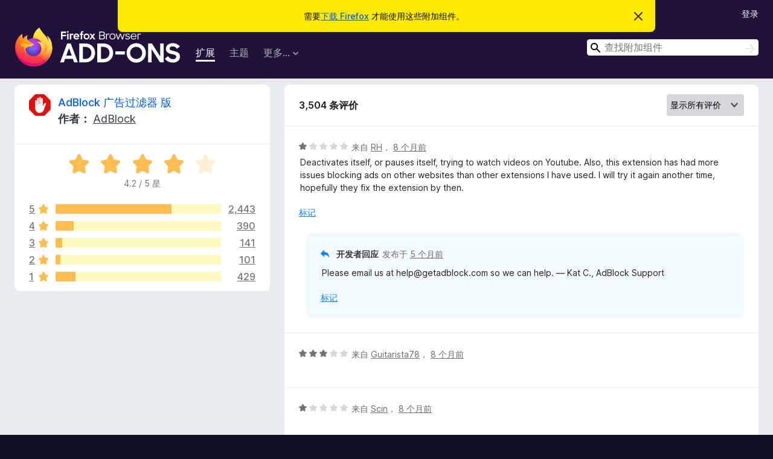

--- FILE ---
content_type: text/html; charset=utf-8
request_url: https://addons.mozilla.org/zh-CN/firefox/addon/adblock-for-firefox/reviews/?utm_content=search&utm_medium=referral&utm_source=addons.mozilla.org&page=3
body_size: 10760
content:
<!DOCTYPE html>
<html lang="zh-CN" dir="ltr"><head><title data-react-helmet="true">AdBlock 广告过滤器 版 的评价 – Firefox 附加组件（zh-CN）</title><meta charSet="utf-8"/><meta name="viewport" content="width=device-width, initial-scale=1"/><link href="/static-frontend/Inter-roman-subset-en_de_fr_ru_es_pt_pl_it.var.2ce5ad921c3602b1e5370b3c86033681.woff2" crossorigin="anonymous" rel="preload" as="font" type="font/woff2"/><link href="/static-frontend/amo-2c9b371cc4de1aad916e.css" integrity="sha512-xpIl0TE0BdHR7KIMx6yfLd2kiIdWqrmXT81oEQ2j3ierwSeZB5WzmlhM7zJEHvI5XqPZYwMlGu/Pk0f13trpzQ==" crossorigin="anonymous" rel="stylesheet" type="text/css"/><meta data-react-helmet="true" name="description" content="AdBlock 广告过滤器 版 的评价与评分。看看其他的用户觉得 AdBlock 广告过滤器 版 如何，再安装进您的 Firefox 浏览器。"/><link rel="shortcut icon" href="/favicon.ico?v=3"/><link data-react-helmet="true" title="Firefox 附加组件" rel="search" type="application/opensearchdescription+xml" href="/zh-CN/firefox/opensearch.xml"/><link data-react-helmet="true" rel="canonical" href="https://addons.mozilla.org/zh-CN/firefox/addon/adblock-for-firefox/reviews/"/></head><body><div id="react-view"><div class="Page-amo"><header class="Header"><div class="Notice Notice-warning GetFirefoxBanner Notice-dismissible"><div class="Notice-icon"></div><div class="Notice-column"><div class="Notice-content"><p class="Notice-text"><span class="GetFirefoxBanner-content">需要<a class="Button Button--none GetFirefoxBanner-button" href="https://www.mozilla.org/firefox/download/thanks/?s=direct&amp;utm_campaign=amo-fx-cta&amp;utm_content=banner-download-button&amp;utm_medium=referral&amp;utm_source=addons.mozilla.org">下载 Firefox</a> 才能使用这些附加组件。</span></p></div></div><div class="Notice-dismisser"><button class="Button Button--none Notice-dismisser-button" type="submit"><span class="Icon Icon-inline-content IconXMark Notice-dismisser-icon"><span class="visually-hidden">忽略此通知</span><svg class="IconXMark-svg" version="1.1" xmlns="http://www.w3.org/2000/svg" xmlns:xlink="http://www.w3.org/1999/xlink"><g class="IconXMark-path" transform="translate(-1.000000, -1.000000)" fill="#0C0C0D"><path d="M1.293,2.707 C1.03304342,2.45592553 0.928787403,2.08412211 1.02030284,1.73449268 C1.11181828,1.38486324 1.38486324,1.11181828 1.73449268,1.02030284 C2.08412211,0.928787403 2.45592553,1.03304342 2.707,1.293 L8,6.586 L13.293,1.293 C13.5440745,1.03304342 13.9158779,0.928787403 14.2655073,1.02030284 C14.6151368,1.11181828 14.8881817,1.38486324 14.9796972,1.73449268 C15.0712126,2.08412211 14.9669566,2.45592553 14.707,2.707 L9.414,8 L14.707,13.293 C15.0859722,13.6853789 15.0805524,14.3090848 14.6948186,14.6948186 C14.3090848,15.0805524 13.6853789,15.0859722 13.293,14.707 L8,9.414 L2.707,14.707 C2.31462111,15.0859722 1.69091522,15.0805524 1.30518142,14.6948186 C0.919447626,14.3090848 0.91402779,13.6853789 1.293,13.293 L6.586,8 L1.293,2.707 Z"></path></g></svg></span></button></div></div><div class="Header-wrapper"><div class="Header-content"><a class="Header-title" href="/zh-CN/firefox/"><span class="visually-hidden">Firefox 浏览器附加组件</span></a></div><ul class="SectionLinks Header-SectionLinks"><li><a class="SectionLinks-link SectionLinks-link-extension SectionLinks-link--active" href="/zh-CN/firefox/extensions/">扩展</a></li><li><a class="SectionLinks-link SectionLinks-link-theme" href="/zh-CN/firefox/themes/">主题</a></li><li><div class="DropdownMenu SectionLinks-link SectionLinks-dropdown"><button class="DropdownMenu-button" title="更多…" type="button" aria-haspopup="true"><span class="DropdownMenu-button-text">更多…</span><span class="Icon Icon-inverted-caret"></span></button><ul class="DropdownMenu-items" aria-hidden="true" aria-label="submenu"><li class="DropdownMenuItem DropdownMenuItem-section SectionLinks-subheader">适用于 Firefox</li><li class="DropdownMenuItem DropdownMenuItem-link"><a class="SectionLinks-dropdownlink" href="/zh-CN/firefox/language-tools/">字典和语言包</a></li><li class="DropdownMenuItem DropdownMenuItem-section SectionLinks-subheader">其他浏览器网站</li><li class="DropdownMenuItem DropdownMenuItem-link"><a class="SectionLinks-clientApp-android" data-clientapp="android" href="/zh-CN/android/">适用于 Android 的附加组件</a></li></ul></div></li></ul><div class="Header-user-and-external-links"><a class="Button Button--none Header-authenticate-button Header-button Button--micro" href="#login">登录</a></div><form action="/zh-CN/firefox/search/" class="SearchForm Header-search-form Header-search-form--desktop" method="GET" data-no-csrf="true" role="search"><div class="AutoSearchInput"><label class="AutoSearchInput-label visually-hidden" for="AutoSearchInput-q">搜索</label><div class="AutoSearchInput-search-box"><span class="Icon Icon-magnifying-glass AutoSearchInput-icon-magnifying-glass"></span><div role="combobox" aria-haspopup="listbox" aria-owns="react-autowhatever-1" aria-expanded="false"><input type="search" autoComplete="off" aria-autocomplete="list" aria-controls="react-autowhatever-1" class="AutoSearchInput-query" id="AutoSearchInput-q" maxLength="100" minLength="2" name="q" placeholder="查找附加组件" value=""/><div id="react-autowhatever-1" role="listbox"></div></div><button class="AutoSearchInput-submit-button" type="submit"><span class="visually-hidden">搜索</span><span class="Icon Icon-arrow"></span></button></div></div></form></div></header><div class="Page-content"><div class="Page Page-not-homepage"><div class="AppBanner"></div><div class="AddonReviewList AddonReviewList--extension"><section class="Card AddonSummaryCard Card--no-footer"><header class="Card-header"><div class="Card-header-text"><div class="AddonSummaryCard-header"><div class="AddonSummaryCard-header-icon"><a href="/zh-CN/firefox/addon/adblock-for-firefox/?utm_content=search&amp;utm_medium=referral&amp;utm_source=addons.mozilla.org"><img class="AddonSummaryCard-header-icon-image" src="https://addons.mozilla.org/user-media/addon_icons/532/532754-64.png?modified=d96e390b" alt="附加组件图标"/></a></div><div class="AddonSummaryCard-header-text"><h1 class="visually-hidden">AdBlock 广告过滤器 版 的评价</h1><h1 class="AddonTitle"><a href="/zh-CN/firefox/addon/adblock-for-firefox/?utm_content=search&amp;utm_medium=referral&amp;utm_source=addons.mozilla.org">AdBlock 广告过滤器 版</a><span class="AddonTitle-author"> <!-- -->作者：<!-- --> <a href="/zh-CN/firefox/user/10996236/">AdBlock</a></span></h1></div></div></div></header><div class="Card-contents"><div class="AddonSummaryCard-overallRatingStars"><div class="Rating Rating--large Rating--yellowStars" title="评分 4.2 / 5"><div class="Rating-star Rating-rating-1 Rating-selected-star" title="评分 4.2 / 5"></div><div class="Rating-star Rating-rating-2 Rating-selected-star" title="评分 4.2 / 5"></div><div class="Rating-star Rating-rating-3 Rating-selected-star" title="评分 4.2 / 5"></div><div class="Rating-star Rating-rating-4 Rating-selected-star" title="评分 4.2 / 5"></div><div class="Rating-star Rating-rating-5" title="评分 4.2 / 5"></div><span class="visually-hidden">评分 4.2 / 5</span></div><div class="AddonSummaryCard-addonAverage">4.2 / 5 星</div></div><div class="RatingsByStar"><div class="RatingsByStar-graph"><a class="RatingsByStar-row" rel="nofollow" title="阅读所有五星评价（2,443 条）" href="/zh-CN/firefox/addon/adblock-for-firefox/reviews/?score=5&amp;utm_content=search&amp;utm_medium=referral&amp;utm_source=addons.mozilla.org"><div class="RatingsByStar-star">5<span class="Icon Icon-star-yellow"></span></div></a><a class="RatingsByStar-row" rel="nofollow" title="阅读所有五星评价（2,443 条）" href="/zh-CN/firefox/addon/adblock-for-firefox/reviews/?score=5&amp;utm_content=search&amp;utm_medium=referral&amp;utm_source=addons.mozilla.org"><div class="RatingsByStar-barContainer"><div class="RatingsByStar-bar RatingsByStar-barFrame"><div class="RatingsByStar-bar RatingsByStar-barValue RatingsByStar-barValue--70pct RatingsByStar-partialBar"></div></div></div></a><a class="RatingsByStar-row" rel="nofollow" title="阅读所有五星评价（2,443 条）" href="/zh-CN/firefox/addon/adblock-for-firefox/reviews/?score=5&amp;utm_content=search&amp;utm_medium=referral&amp;utm_source=addons.mozilla.org"><div class="RatingsByStar-count">2,443</div></a><a class="RatingsByStar-row" rel="nofollow" title="阅读所有四星评价（390 条）" href="/zh-CN/firefox/addon/adblock-for-firefox/reviews/?score=4&amp;utm_content=search&amp;utm_medium=referral&amp;utm_source=addons.mozilla.org"><div class="RatingsByStar-star">4<span class="Icon Icon-star-yellow"></span></div></a><a class="RatingsByStar-row" rel="nofollow" title="阅读所有四星评价（390 条）" href="/zh-CN/firefox/addon/adblock-for-firefox/reviews/?score=4&amp;utm_content=search&amp;utm_medium=referral&amp;utm_source=addons.mozilla.org"><div class="RatingsByStar-barContainer"><div class="RatingsByStar-bar RatingsByStar-barFrame"><div class="RatingsByStar-bar RatingsByStar-barValue RatingsByStar-barValue--11pct RatingsByStar-partialBar"></div></div></div></a><a class="RatingsByStar-row" rel="nofollow" title="阅读所有四星评价（390 条）" href="/zh-CN/firefox/addon/adblock-for-firefox/reviews/?score=4&amp;utm_content=search&amp;utm_medium=referral&amp;utm_source=addons.mozilla.org"><div class="RatingsByStar-count">390</div></a><a class="RatingsByStar-row" rel="nofollow" title="阅读所有三星评价（141 条）" href="/zh-CN/firefox/addon/adblock-for-firefox/reviews/?score=3&amp;utm_content=search&amp;utm_medium=referral&amp;utm_source=addons.mozilla.org"><div class="RatingsByStar-star">3<span class="Icon Icon-star-yellow"></span></div></a><a class="RatingsByStar-row" rel="nofollow" title="阅读所有三星评价（141 条）" href="/zh-CN/firefox/addon/adblock-for-firefox/reviews/?score=3&amp;utm_content=search&amp;utm_medium=referral&amp;utm_source=addons.mozilla.org"><div class="RatingsByStar-barContainer"><div class="RatingsByStar-bar RatingsByStar-barFrame"><div class="RatingsByStar-bar RatingsByStar-barValue RatingsByStar-barValue--4pct RatingsByStar-partialBar"></div></div></div></a><a class="RatingsByStar-row" rel="nofollow" title="阅读所有三星评价（141 条）" href="/zh-CN/firefox/addon/adblock-for-firefox/reviews/?score=3&amp;utm_content=search&amp;utm_medium=referral&amp;utm_source=addons.mozilla.org"><div class="RatingsByStar-count">141</div></a><a class="RatingsByStar-row" rel="nofollow" title="阅读所有二星评价（101 条）" href="/zh-CN/firefox/addon/adblock-for-firefox/reviews/?score=2&amp;utm_content=search&amp;utm_medium=referral&amp;utm_source=addons.mozilla.org"><div class="RatingsByStar-star">2<span class="Icon Icon-star-yellow"></span></div></a><a class="RatingsByStar-row" rel="nofollow" title="阅读所有二星评价（101 条）" href="/zh-CN/firefox/addon/adblock-for-firefox/reviews/?score=2&amp;utm_content=search&amp;utm_medium=referral&amp;utm_source=addons.mozilla.org"><div class="RatingsByStar-barContainer"><div class="RatingsByStar-bar RatingsByStar-barFrame"><div class="RatingsByStar-bar RatingsByStar-barValue RatingsByStar-barValue--3pct RatingsByStar-partialBar"></div></div></div></a><a class="RatingsByStar-row" rel="nofollow" title="阅读所有二星评价（101 条）" href="/zh-CN/firefox/addon/adblock-for-firefox/reviews/?score=2&amp;utm_content=search&amp;utm_medium=referral&amp;utm_source=addons.mozilla.org"><div class="RatingsByStar-count">101</div></a><a class="RatingsByStar-row" rel="nofollow" title="阅读所有一星评价（429 条）" href="/zh-CN/firefox/addon/adblock-for-firefox/reviews/?score=1&amp;utm_content=search&amp;utm_medium=referral&amp;utm_source=addons.mozilla.org"><div class="RatingsByStar-star">1<span class="Icon Icon-star-yellow"></span></div></a><a class="RatingsByStar-row" rel="nofollow" title="阅读所有一星评价（429 条）" href="/zh-CN/firefox/addon/adblock-for-firefox/reviews/?score=1&amp;utm_content=search&amp;utm_medium=referral&amp;utm_source=addons.mozilla.org"><div class="RatingsByStar-barContainer"><div class="RatingsByStar-bar RatingsByStar-barFrame"><div class="RatingsByStar-bar RatingsByStar-barValue RatingsByStar-barValue--12pct RatingsByStar-partialBar"></div></div></div></a><a class="RatingsByStar-row" rel="nofollow" title="阅读所有一星评价（429 条）" href="/zh-CN/firefox/addon/adblock-for-firefox/reviews/?score=1&amp;utm_content=search&amp;utm_medium=referral&amp;utm_source=addons.mozilla.org"><div class="RatingsByStar-count">429</div></a></div></div></div></section><div class="AddonReviewList-reviews"><section class="Card CardList AddonReviewList-reviews-listing"><header class="Card-header"><div class="Card-header-text"><div class="AddonReviewList-cardListHeader"><div class="AddonReviewList-reviewCount">3,504 条评价</div><div class="AddonReviewList-filterByScore"><select class="Select AddonReviewList-filterByScoreSelector"><option value="SHOW_ALL_REVIEWS" selected="">显示所有评价</option><option value="5">仅显示五星评价</option><option value="4">仅显示四星评价</option><option value="3">仅显示三星评价</option><option value="2">仅显示二星评价</option><option value="1">仅显示一星评价</option></select></div></div></div></header><div class="Card-contents"><ul><li><div class="AddonReviewCard AddonReviewCard-viewOnly"><div class="AddonReviewCard-container"><div class="UserReview"><div class="UserReview-byLine"><div class="Rating Rating--small" title="评分 1 / 5"><div class="Rating-star Rating-rating-1 Rating-selected-star" title="评分 1 / 5"></div><div class="Rating-star Rating-rating-2" title="评分 1 / 5"></div><div class="Rating-star Rating-rating-3" title="评分 1 / 5"></div><div class="Rating-star Rating-rating-4" title="评分 1 / 5"></div><div class="Rating-star Rating-rating-5" title="评分 1 / 5"></div><span class="visually-hidden">评分 1 / 5</span></div><span class="AddonReviewCard-authorByLine">来自 <a href="/zh-CN/firefox/user/19004104/">RH</a>， <a title="2025年5月21日 07:50" href="/zh-CN/firefox/addon/adblock-for-firefox/reviews/2231735/?utm_content=search&amp;utm_medium=referral&amp;utm_source=addons.mozilla.org">8 个月前</a></span></div><section class="Card ShowMoreCard UserReview-body ShowMoreCard--expanded Card--no-style Card--no-header Card--no-footer"><div class="Card-contents"><div class="ShowMoreCard-contents"><div>Deactivates itself, or pauses itself, trying to watch videos on Youtube. Also, this extension has had more issues blocking ads on other websites than other extensions I have used. I will try it again another time, hopefully they fix the extension by then.</div></div></div></section><div class="AddonReviewCard-allControls"><div><button aria-describedby="flag-review-TooltipMenu" class="TooltipMenu-opener AddonReviewCard-control FlagReviewMenu-menu" title="报告此评价需被处理" type="button">标记</button></div></div></div></div><div class="AddonReviewCard-reply"><div class="AddonReviewCard AddonReviewCard-isReply AddonReviewCard-viewOnly"><div class="AddonReviewCard-container"><div class="UserReview"><div class="UserReview-byLine"><h4 class="UserReview-reply-header"><span class="Icon Icon-reply-arrow"></span>开发者回应</h4><span class="">发布于 <a title="2025年8月29日 17:56" href="/zh-CN/firefox/addon/adblock-for-firefox/reviews/2488187/?utm_content=search&amp;utm_medium=referral&amp;utm_source=addons.mozilla.org">5 个月前</a></span></div><section class="Card ShowMoreCard UserReview-body ShowMoreCard--expanded Card--no-style Card--no-header Card--no-footer"><div class="Card-contents"><div class="ShowMoreCard-contents"><div>Please email us at help@getadblock.com so we can help. — Kat C., AdBlock Support</div></div></div></section><div class="AddonReviewCard-allControls"><div><button aria-describedby="flag-review-TooltipMenu" class="TooltipMenu-opener AddonReviewCard-control FlagReviewMenu-menu" title="报告此开发者回应需被处理" type="button">标记</button></div></div></div></div></div></div></div></li><li><div class="AddonReviewCard AddonReviewCard-ratingOnly AddonReviewCard-viewOnly"><div class="AddonReviewCard-container"><div class="UserReview"><div class="UserReview-byLine"><div class="Rating Rating--small" title="评分 3 / 5"><div class="Rating-star Rating-rating-1 Rating-selected-star" title="评分 3 / 5"></div><div class="Rating-star Rating-rating-2 Rating-selected-star" title="评分 3 / 5"></div><div class="Rating-star Rating-rating-3 Rating-selected-star" title="评分 3 / 5"></div><div class="Rating-star Rating-rating-4" title="评分 3 / 5"></div><div class="Rating-star Rating-rating-5" title="评分 3 / 5"></div><span class="visually-hidden">评分 3 / 5</span></div><span class="AddonReviewCard-authorByLine">来自 <a href="/zh-CN/firefox/user/19003876/">Guitarista78</a>， <a title="2025年5月21日 04:19" href="/zh-CN/firefox/addon/adblock-for-firefox/reviews/2231685/?utm_content=search&amp;utm_medium=referral&amp;utm_source=addons.mozilla.org">8 个月前</a></span></div><section class="Card ShowMoreCard UserReview-body UserReview-emptyBody ShowMoreCard--expanded Card--no-style Card--no-header Card--no-footer"><div class="Card-contents"><div class="ShowMoreCard-contents"><div></div></div></div></section><div class="AddonReviewCard-allControls"></div></div></div></div></li><li><div class="AddonReviewCard AddonReviewCard-ratingOnly AddonReviewCard-viewOnly"><div class="AddonReviewCard-container"><div class="UserReview"><div class="UserReview-byLine"><div class="Rating Rating--small" title="评分 1 / 5"><div class="Rating-star Rating-rating-1 Rating-selected-star" title="评分 1 / 5"></div><div class="Rating-star Rating-rating-2" title="评分 1 / 5"></div><div class="Rating-star Rating-rating-3" title="评分 1 / 5"></div><div class="Rating-star Rating-rating-4" title="评分 1 / 5"></div><div class="Rating-star Rating-rating-5" title="评分 1 / 5"></div><span class="visually-hidden">评分 1 / 5</span></div><span class="AddonReviewCard-authorByLine">来自 <a href="/zh-CN/firefox/user/19001888/">Scin</a>， <a title="2025年5月20日 03:08" href="/zh-CN/firefox/addon/adblock-for-firefox/reviews/2231325/?utm_content=search&amp;utm_medium=referral&amp;utm_source=addons.mozilla.org">8 个月前</a></span></div><section class="Card ShowMoreCard UserReview-body UserReview-emptyBody ShowMoreCard--expanded Card--no-style Card--no-header Card--no-footer"><div class="Card-contents"><div class="ShowMoreCard-contents"><div></div></div></div></section><div class="AddonReviewCard-allControls"></div></div></div></div></li><li><div class="AddonReviewCard AddonReviewCard-ratingOnly AddonReviewCard-viewOnly"><div class="AddonReviewCard-container"><div class="UserReview"><div class="UserReview-byLine"><div class="Rating Rating--small" title="评分 5 / 5"><div class="Rating-star Rating-rating-1 Rating-selected-star" title="评分 5 / 5"></div><div class="Rating-star Rating-rating-2 Rating-selected-star" title="评分 5 / 5"></div><div class="Rating-star Rating-rating-3 Rating-selected-star" title="评分 5 / 5"></div><div class="Rating-star Rating-rating-4 Rating-selected-star" title="评分 5 / 5"></div><div class="Rating-star Rating-rating-5 Rating-selected-star" title="评分 5 / 5"></div><span class="visually-hidden">评分 5 / 5</span></div><span class="AddonReviewCard-authorByLine">来自 <a href="/zh-CN/firefox/user/19000425/">sypolarr</a>， <a title="2025年5月19日 09:19" href="/zh-CN/firefox/addon/adblock-for-firefox/reviews/2231057/?utm_content=search&amp;utm_medium=referral&amp;utm_source=addons.mozilla.org">8 个月前</a></span></div><section class="Card ShowMoreCard UserReview-body UserReview-emptyBody ShowMoreCard--expanded Card--no-style Card--no-header Card--no-footer"><div class="Card-contents"><div class="ShowMoreCard-contents"><div></div></div></div></section><div class="AddonReviewCard-allControls"></div></div></div></div></li><li><div class="AddonReviewCard AddonReviewCard-viewOnly"><div class="AddonReviewCard-container"><div class="UserReview"><div class="UserReview-byLine"><div class="Rating Rating--small" title="评分 5 / 5"><div class="Rating-star Rating-rating-1 Rating-selected-star" title="评分 5 / 5"></div><div class="Rating-star Rating-rating-2 Rating-selected-star" title="评分 5 / 5"></div><div class="Rating-star Rating-rating-3 Rating-selected-star" title="评分 5 / 5"></div><div class="Rating-star Rating-rating-4 Rating-selected-star" title="评分 5 / 5"></div><div class="Rating-star Rating-rating-5 Rating-selected-star" title="评分 5 / 5"></div><span class="visually-hidden">评分 5 / 5</span></div><span class="AddonReviewCard-authorByLine">来自 <a href="/zh-CN/firefox/user/18996171/">Oleksandr</a>， <a title="2025年5月16日 19:38" href="/zh-CN/firefox/addon/adblock-for-firefox/reviews/2230253/?utm_content=search&amp;utm_medium=referral&amp;utm_source=addons.mozilla.org">8 个月前</a></span></div><section class="Card ShowMoreCard UserReview-body ShowMoreCard--expanded Card--no-style Card--no-header Card--no-footer"><div class="Card-contents"><div class="ShowMoreCard-contents"><div>The great extension that helps to avoid informational violence!</div></div></div></section><div class="AddonReviewCard-allControls"><div><button aria-describedby="flag-review-TooltipMenu" class="TooltipMenu-opener AddonReviewCard-control FlagReviewMenu-menu" title="报告此评价需被处理" type="button">标记</button></div></div></div></div><div class="AddonReviewCard-reply"><div class="AddonReviewCard AddonReviewCard-isReply AddonReviewCard-viewOnly"><div class="AddonReviewCard-container"><div class="UserReview"><div class="UserReview-byLine"><h4 class="UserReview-reply-header"><span class="Icon Icon-reply-arrow"></span>开发者回应</h4><span class="">发布于 <a title="2025年8月29日 17:53" href="/zh-CN/firefox/addon/adblock-for-firefox/reviews/2488185/?utm_content=search&amp;utm_medium=referral&amp;utm_source=addons.mozilla.org">5 个月前</a></span></div><section class="Card ShowMoreCard UserReview-body ShowMoreCard--expanded Card--no-style Card--no-header Card--no-footer"><div class="Card-contents"><div class="ShowMoreCard-contents"><div>Thanks for your support. Feel free to email us at help@getadblock.com with any questions — Kat C., AdBlock Support</div></div></div></section><div class="AddonReviewCard-allControls"><div><button aria-describedby="flag-review-TooltipMenu" class="TooltipMenu-opener AddonReviewCard-control FlagReviewMenu-menu" title="报告此开发者回应需被处理" type="button">标记</button></div></div></div></div></div></div></div></li><li><div class="AddonReviewCard AddonReviewCard-ratingOnly AddonReviewCard-viewOnly"><div class="AddonReviewCard-container"><div class="UserReview"><div class="UserReview-byLine"><div class="Rating Rating--small" title="评分 1 / 5"><div class="Rating-star Rating-rating-1 Rating-selected-star" title="评分 1 / 5"></div><div class="Rating-star Rating-rating-2" title="评分 1 / 5"></div><div class="Rating-star Rating-rating-3" title="评分 1 / 5"></div><div class="Rating-star Rating-rating-4" title="评分 1 / 5"></div><div class="Rating-star Rating-rating-5" title="评分 1 / 5"></div><span class="visually-hidden">评分 1 / 5</span></div><span class="AddonReviewCard-authorByLine">来自 <a href="/zh-CN/firefox/user/16770077/">Patty</a>， <a title="2025年5月14日 16:54" href="/zh-CN/firefox/addon/adblock-for-firefox/reviews/2229532/?utm_content=search&amp;utm_medium=referral&amp;utm_source=addons.mozilla.org">8 个月前</a></span></div><section class="Card ShowMoreCard UserReview-body UserReview-emptyBody ShowMoreCard--expanded Card--no-style Card--no-header Card--no-footer"><div class="Card-contents"><div class="ShowMoreCard-contents"><div></div></div></div></section><div class="AddonReviewCard-allControls"></div></div></div></div></li><li><div class="AddonReviewCard AddonReviewCard-ratingOnly AddonReviewCard-viewOnly"><div class="AddonReviewCard-container"><div class="UserReview"><div class="UserReview-byLine"><div class="Rating Rating--small" title="评分 5 / 5"><div class="Rating-star Rating-rating-1 Rating-selected-star" title="评分 5 / 5"></div><div class="Rating-star Rating-rating-2 Rating-selected-star" title="评分 5 / 5"></div><div class="Rating-star Rating-rating-3 Rating-selected-star" title="评分 5 / 5"></div><div class="Rating-star Rating-rating-4 Rating-selected-star" title="评分 5 / 5"></div><div class="Rating-star Rating-rating-5 Rating-selected-star" title="评分 5 / 5"></div><span class="visually-hidden">评分 5 / 5</span></div><span class="AddonReviewCard-authorByLine">来自 <a href="/zh-CN/firefox/user/12179061/">Firefox 用户 12179061</a>， <a title="2025年5月10日 09:01" href="/zh-CN/firefox/addon/adblock-for-firefox/reviews/2227934/?utm_content=search&amp;utm_medium=referral&amp;utm_source=addons.mozilla.org">8 个月前</a></span></div><section class="Card ShowMoreCard UserReview-body UserReview-emptyBody ShowMoreCard--expanded Card--no-style Card--no-header Card--no-footer"><div class="Card-contents"><div class="ShowMoreCard-contents"><div></div></div></div></section><div class="AddonReviewCard-allControls"></div></div></div></div></li><li><div class="AddonReviewCard AddonReviewCard-ratingOnly AddonReviewCard-viewOnly"><div class="AddonReviewCard-container"><div class="UserReview"><div class="UserReview-byLine"><div class="Rating Rating--small" title="评分 4 / 5"><div class="Rating-star Rating-rating-1 Rating-selected-star" title="评分 4 / 5"></div><div class="Rating-star Rating-rating-2 Rating-selected-star" title="评分 4 / 5"></div><div class="Rating-star Rating-rating-3 Rating-selected-star" title="评分 4 / 5"></div><div class="Rating-star Rating-rating-4 Rating-selected-star" title="评分 4 / 5"></div><div class="Rating-star Rating-rating-5" title="评分 4 / 5"></div><span class="visually-hidden">评分 4 / 5</span></div><span class="AddonReviewCard-authorByLine">来自 <a href="/zh-CN/firefox/user/18977426/">Bob</a>， <a title="2025年5月6日 03:05" href="/zh-CN/firefox/addon/adblock-for-firefox/reviews/2226504/?utm_content=search&amp;utm_medium=referral&amp;utm_source=addons.mozilla.org">9 个月前</a></span></div><section class="Card ShowMoreCard UserReview-body UserReview-emptyBody ShowMoreCard--expanded Card--no-style Card--no-header Card--no-footer"><div class="Card-contents"><div class="ShowMoreCard-contents"><div></div></div></div></section><div class="AddonReviewCard-allControls"></div></div></div></div></li><li><div class="AddonReviewCard AddonReviewCard-viewOnly"><div class="AddonReviewCard-container"><div class="UserReview"><div class="UserReview-byLine"><div class="Rating Rating--small" title="评分 3 / 5"><div class="Rating-star Rating-rating-1 Rating-selected-star" title="评分 3 / 5"></div><div class="Rating-star Rating-rating-2 Rating-selected-star" title="评分 3 / 5"></div><div class="Rating-star Rating-rating-3 Rating-selected-star" title="评分 3 / 5"></div><div class="Rating-star Rating-rating-4" title="评分 3 / 5"></div><div class="Rating-star Rating-rating-5" title="评分 3 / 5"></div><span class="visually-hidden">评分 3 / 5</span></div><span class="AddonReviewCard-authorByLine">来自 <a href="/zh-CN/firefox/user/18977224/">Firefox 用户 18977224</a>， <a title="2025年5月5日 22:59" href="/zh-CN/firefox/addon/adblock-for-firefox/reviews/2226455/?utm_content=search&amp;utm_medium=referral&amp;utm_source=addons.mozilla.org">9 个月前</a></span></div><section class="Card ShowMoreCard UserReview-body ShowMoreCard--expanded Card--no-style Card--no-header Card--no-footer"><div class="Card-contents"><div class="ShowMoreCard-contents"><div>It worked fine until very recently; but suddenly, YouTube started detecting it and deactivating it.</div></div></div></section><div class="AddonReviewCard-allControls"><div><button aria-describedby="flag-review-TooltipMenu" class="TooltipMenu-opener AddonReviewCard-control FlagReviewMenu-menu" title="报告此评价需被处理" type="button">标记</button></div></div></div></div></div></li><li><div class="AddonReviewCard AddonReviewCard-ratingOnly AddonReviewCard-viewOnly"><div class="AddonReviewCard-container"><div class="UserReview"><div class="UserReview-byLine"><div class="Rating Rating--small" title="评分 5 / 5"><div class="Rating-star Rating-rating-1 Rating-selected-star" title="评分 5 / 5"></div><div class="Rating-star Rating-rating-2 Rating-selected-star" title="评分 5 / 5"></div><div class="Rating-star Rating-rating-3 Rating-selected-star" title="评分 5 / 5"></div><div class="Rating-star Rating-rating-4 Rating-selected-star" title="评分 5 / 5"></div><div class="Rating-star Rating-rating-5 Rating-selected-star" title="评分 5 / 5"></div><span class="visually-hidden">评分 5 / 5</span></div><span class="AddonReviewCard-authorByLine">来自 <a href="/zh-CN/firefox/user/16440553/">Firefox 用户 16440553</a>， <a title="2025年5月5日 21:34" href="/zh-CN/firefox/addon/adblock-for-firefox/reviews/2226434/?utm_content=search&amp;utm_medium=referral&amp;utm_source=addons.mozilla.org">9 个月前</a></span></div><section class="Card ShowMoreCard UserReview-body UserReview-emptyBody ShowMoreCard--expanded Card--no-style Card--no-header Card--no-footer"><div class="Card-contents"><div class="ShowMoreCard-contents"><div></div></div></div></section><div class="AddonReviewCard-allControls"></div></div></div></div></li><li><div class="AddonReviewCard AddonReviewCard-ratingOnly AddonReviewCard-viewOnly"><div class="AddonReviewCard-container"><div class="UserReview"><div class="UserReview-byLine"><div class="Rating Rating--small" title="评分 5 / 5"><div class="Rating-star Rating-rating-1 Rating-selected-star" title="评分 5 / 5"></div><div class="Rating-star Rating-rating-2 Rating-selected-star" title="评分 5 / 5"></div><div class="Rating-star Rating-rating-3 Rating-selected-star" title="评分 5 / 5"></div><div class="Rating-star Rating-rating-4 Rating-selected-star" title="评分 5 / 5"></div><div class="Rating-star Rating-rating-5 Rating-selected-star" title="评分 5 / 5"></div><span class="visually-hidden">评分 5 / 5</span></div><span class="AddonReviewCard-authorByLine">来自 <a href="/zh-CN/firefox/user/18895082/">Ashlyeroberts01</a>， <a title="2025年5月4日 23:54" href="/zh-CN/firefox/addon/adblock-for-firefox/reviews/2226036/?utm_content=search&amp;utm_medium=referral&amp;utm_source=addons.mozilla.org">9 个月前</a></span></div><section class="Card ShowMoreCard UserReview-body UserReview-emptyBody ShowMoreCard--expanded Card--no-style Card--no-header Card--no-footer"><div class="Card-contents"><div class="ShowMoreCard-contents"><div></div></div></div></section><div class="AddonReviewCard-allControls"></div></div></div></div></li><li><div class="AddonReviewCard AddonReviewCard-ratingOnly AddonReviewCard-viewOnly"><div class="AddonReviewCard-container"><div class="UserReview"><div class="UserReview-byLine"><div class="Rating Rating--small" title="评分 5 / 5"><div class="Rating-star Rating-rating-1 Rating-selected-star" title="评分 5 / 5"></div><div class="Rating-star Rating-rating-2 Rating-selected-star" title="评分 5 / 5"></div><div class="Rating-star Rating-rating-3 Rating-selected-star" title="评分 5 / 5"></div><div class="Rating-star Rating-rating-4 Rating-selected-star" title="评分 5 / 5"></div><div class="Rating-star Rating-rating-5 Rating-selected-star" title="评分 5 / 5"></div><span class="visually-hidden">评分 5 / 5</span></div><span class="AddonReviewCard-authorByLine">来自 <a href="/zh-CN/firefox/user/18968904/">Jaime de Queiroz</a>， <a title="2025年5月1日 08:27" href="/zh-CN/firefox/addon/adblock-for-firefox/reviews/2224810/?utm_content=search&amp;utm_medium=referral&amp;utm_source=addons.mozilla.org">9 个月前</a></span></div><section class="Card ShowMoreCard UserReview-body UserReview-emptyBody ShowMoreCard--expanded Card--no-style Card--no-header Card--no-footer"><div class="Card-contents"><div class="ShowMoreCard-contents"><div></div></div></div></section><div class="AddonReviewCard-allControls"></div></div></div></div></li><li><div class="AddonReviewCard AddonReviewCard-ratingOnly AddonReviewCard-viewOnly"><div class="AddonReviewCard-container"><div class="UserReview"><div class="UserReview-byLine"><div class="Rating Rating--small" title="评分 5 / 5"><div class="Rating-star Rating-rating-1 Rating-selected-star" title="评分 5 / 5"></div><div class="Rating-star Rating-rating-2 Rating-selected-star" title="评分 5 / 5"></div><div class="Rating-star Rating-rating-3 Rating-selected-star" title="评分 5 / 5"></div><div class="Rating-star Rating-rating-4 Rating-selected-star" title="评分 5 / 5"></div><div class="Rating-star Rating-rating-5 Rating-selected-star" title="评分 5 / 5"></div><span class="visually-hidden">评分 5 / 5</span></div><span class="AddonReviewCard-authorByLine">来自 <a href="/zh-CN/firefox/user/18967146/">Firefox 用户 18967146</a>， <a title="2025年4月30日 12:53" href="/zh-CN/firefox/addon/adblock-for-firefox/reviews/2224530/?utm_content=search&amp;utm_medium=referral&amp;utm_source=addons.mozilla.org">9 个月前</a></span></div><section class="Card ShowMoreCard UserReview-body UserReview-emptyBody ShowMoreCard--expanded Card--no-style Card--no-header Card--no-footer"><div class="Card-contents"><div class="ShowMoreCard-contents"><div></div></div></div></section><div class="AddonReviewCard-allControls"></div></div></div></div></li><li><div class="AddonReviewCard AddonReviewCard-ratingOnly AddonReviewCard-viewOnly"><div class="AddonReviewCard-container"><div class="UserReview"><div class="UserReview-byLine"><div class="Rating Rating--small" title="评分 3 / 5"><div class="Rating-star Rating-rating-1 Rating-selected-star" title="评分 3 / 5"></div><div class="Rating-star Rating-rating-2 Rating-selected-star" title="评分 3 / 5"></div><div class="Rating-star Rating-rating-3 Rating-selected-star" title="评分 3 / 5"></div><div class="Rating-star Rating-rating-4" title="评分 3 / 5"></div><div class="Rating-star Rating-rating-5" title="评分 3 / 5"></div><span class="visually-hidden">评分 3 / 5</span></div><span class="AddonReviewCard-authorByLine">来自 <a href="/zh-CN/firefox/user/18958097/">Firefox 用户 18958097</a>， <a title="2025年4月26日 06:23" href="/zh-CN/firefox/addon/adblock-for-firefox/reviews/2223090/?utm_content=search&amp;utm_medium=referral&amp;utm_source=addons.mozilla.org">9 个月前</a></span></div><section class="Card ShowMoreCard UserReview-body UserReview-emptyBody ShowMoreCard--expanded Card--no-style Card--no-header Card--no-footer"><div class="Card-contents"><div class="ShowMoreCard-contents"><div></div></div></div></section><div class="AddonReviewCard-allControls"></div></div></div></div></li><li><div class="AddonReviewCard AddonReviewCard-ratingOnly AddonReviewCard-viewOnly"><div class="AddonReviewCard-container"><div class="UserReview"><div class="UserReview-byLine"><div class="Rating Rating--small" title="评分 5 / 5"><div class="Rating-star Rating-rating-1 Rating-selected-star" title="评分 5 / 5"></div><div class="Rating-star Rating-rating-2 Rating-selected-star" title="评分 5 / 5"></div><div class="Rating-star Rating-rating-3 Rating-selected-star" title="评分 5 / 5"></div><div class="Rating-star Rating-rating-4 Rating-selected-star" title="评分 5 / 5"></div><div class="Rating-star Rating-rating-5 Rating-selected-star" title="评分 5 / 5"></div><span class="visually-hidden">评分 5 / 5</span></div><span class="AddonReviewCard-authorByLine">来自 <a href="/zh-CN/firefox/user/18952832/">Temba2024</a>， <a title="2025年4月22日 09:18" href="/zh-CN/firefox/addon/adblock-for-firefox/reviews/2220850/?utm_content=search&amp;utm_medium=referral&amp;utm_source=addons.mozilla.org">9 个月前</a></span></div><section class="Card ShowMoreCard UserReview-body UserReview-emptyBody ShowMoreCard--expanded Card--no-style Card--no-header Card--no-footer"><div class="Card-contents"><div class="ShowMoreCard-contents"><div></div></div></div></section><div class="AddonReviewCard-allControls"></div></div></div></div></li><li><div class="AddonReviewCard AddonReviewCard-viewOnly"><div class="AddonReviewCard-container"><div class="UserReview"><div class="UserReview-byLine"><div class="Rating Rating--small" title="评分 1 / 5"><div class="Rating-star Rating-rating-1 Rating-selected-star" title="评分 1 / 5"></div><div class="Rating-star Rating-rating-2" title="评分 1 / 5"></div><div class="Rating-star Rating-rating-3" title="评分 1 / 5"></div><div class="Rating-star Rating-rating-4" title="评分 1 / 5"></div><div class="Rating-star Rating-rating-5" title="评分 1 / 5"></div><span class="visually-hidden">评分 1 / 5</span></div><span class="AddonReviewCard-authorByLine">来自 <a href="/zh-CN/firefox/user/18948543/">Firefox 用户 18948543</a>， <a title="2025年4月19日 23:15" href="/zh-CN/firefox/addon/adblock-for-firefox/reviews/2219098/?utm_content=search&amp;utm_medium=referral&amp;utm_source=addons.mozilla.org">9 个月前</a></span></div><section class="Card ShowMoreCard UserReview-body ShowMoreCard--expanded Card--no-style Card--no-header Card--no-footer"><div class="Card-contents"><div class="ShowMoreCard-contents"><div>Yet another extension mooching off of ABP's revenue stream. These by definition, regardless of how much actual blocking they are doing, are just another method big corp uses to  circumvent the real thing. Don't be fooled.</div></div></div></section><div class="AddonReviewCard-allControls"><div><button aria-describedby="flag-review-TooltipMenu" class="TooltipMenu-opener AddonReviewCard-control FlagReviewMenu-menu" title="报告此评价需被处理" type="button">标记</button></div></div></div></div></div></li><li><div class="AddonReviewCard AddonReviewCard-ratingOnly AddonReviewCard-viewOnly"><div class="AddonReviewCard-container"><div class="UserReview"><div class="UserReview-byLine"><div class="Rating Rating--small" title="评分 4 / 5"><div class="Rating-star Rating-rating-1 Rating-selected-star" title="评分 4 / 5"></div><div class="Rating-star Rating-rating-2 Rating-selected-star" title="评分 4 / 5"></div><div class="Rating-star Rating-rating-3 Rating-selected-star" title="评分 4 / 5"></div><div class="Rating-star Rating-rating-4 Rating-selected-star" title="评分 4 / 5"></div><div class="Rating-star Rating-rating-5" title="评分 4 / 5"></div><span class="visually-hidden">评分 4 / 5</span></div><span class="AddonReviewCard-authorByLine">来自 <a href="/zh-CN/firefox/user/18947462/">Firefox 用户 18947462</a>， <a title="2025年4月19日 01:50" href="/zh-CN/firefox/addon/adblock-for-firefox/reviews/2218830/?utm_content=search&amp;utm_medium=referral&amp;utm_source=addons.mozilla.org">9 个月前</a></span></div><section class="Card ShowMoreCard UserReview-body UserReview-emptyBody ShowMoreCard--expanded Card--no-style Card--no-header Card--no-footer"><div class="Card-contents"><div class="ShowMoreCard-contents"><div></div></div></div></section><div class="AddonReviewCard-allControls"></div></div></div></div></li><li><div class="AddonReviewCard AddonReviewCard-viewOnly"><div class="AddonReviewCard-container"><div class="UserReview"><div class="UserReview-byLine"><div class="Rating Rating--small" title="评分 1 / 5"><div class="Rating-star Rating-rating-1 Rating-selected-star" title="评分 1 / 5"></div><div class="Rating-star Rating-rating-2" title="评分 1 / 5"></div><div class="Rating-star Rating-rating-3" title="评分 1 / 5"></div><div class="Rating-star Rating-rating-4" title="评分 1 / 5"></div><div class="Rating-star Rating-rating-5" title="评分 1 / 5"></div><span class="visually-hidden">评分 1 / 5</span></div><span class="AddonReviewCard-authorByLine">来自 <a href="/zh-CN/firefox/user/18941192/">rasti</a>， <a title="2025年4月15日 08:43" href="/zh-CN/firefox/addon/adblock-for-firefox/reviews/2216017/?utm_content=search&amp;utm_medium=referral&amp;utm_source=addons.mozilla.org">9 个月前</a></span></div><section class="Card ShowMoreCard UserReview-body ShowMoreCard--expanded Card--no-style Card--no-header Card--no-footer"><div class="Card-contents"><div class="ShowMoreCard-contents"><div>plugin deactivated upon opening youtube video and all i see are ads</div></div></div></section><div class="AddonReviewCard-allControls"><div><button aria-describedby="flag-review-TooltipMenu" class="TooltipMenu-opener AddonReviewCard-control FlagReviewMenu-menu" title="报告此评价需被处理" type="button">标记</button></div></div></div></div></div></li><li><div class="AddonReviewCard AddonReviewCard-viewOnly"><div class="AddonReviewCard-container"><div class="UserReview"><div class="UserReview-byLine"><div class="Rating Rating--small" title="评分 1 / 5"><div class="Rating-star Rating-rating-1 Rating-selected-star" title="评分 1 / 5"></div><div class="Rating-star Rating-rating-2" title="评分 1 / 5"></div><div class="Rating-star Rating-rating-3" title="评分 1 / 5"></div><div class="Rating-star Rating-rating-4" title="评分 1 / 5"></div><div class="Rating-star Rating-rating-5" title="评分 1 / 5"></div><span class="visually-hidden">评分 1 / 5</span></div><span class="AddonReviewCard-authorByLine">来自 <a href="/zh-CN/firefox/user/18905532/">Veronique19X</a>， <a title="2025年4月14日 16:59" href="/zh-CN/firefox/addon/adblock-for-firefox/reviews/2215497/?utm_content=search&amp;utm_medium=referral&amp;utm_source=addons.mozilla.org">9 个月前</a></span></div><section class="Card ShowMoreCard UserReview-body ShowMoreCard--expanded Card--no-style Card--no-header Card--no-footer"><div class="Card-contents"><div class="ShowMoreCard-contents"><div>Le plugin est désactivé au lancement d'une vidéo youtube. Les pubs continuent de tourner.</div></div></div></section><div class="AddonReviewCard-allControls"><div><button aria-describedby="flag-review-TooltipMenu" class="TooltipMenu-opener AddonReviewCard-control FlagReviewMenu-menu" title="报告此评价需被处理" type="button">标记</button></div></div></div></div></div></li><li><div class="AddonReviewCard AddonReviewCard-ratingOnly AddonReviewCard-viewOnly"><div class="AddonReviewCard-container"><div class="UserReview"><div class="UserReview-byLine"><div class="Rating Rating--small" title="评分 5 / 5"><div class="Rating-star Rating-rating-1 Rating-selected-star" title="评分 5 / 5"></div><div class="Rating-star Rating-rating-2 Rating-selected-star" title="评分 5 / 5"></div><div class="Rating-star Rating-rating-3 Rating-selected-star" title="评分 5 / 5"></div><div class="Rating-star Rating-rating-4 Rating-selected-star" title="评分 5 / 5"></div><div class="Rating-star Rating-rating-5 Rating-selected-star" title="评分 5 / 5"></div><span class="visually-hidden">评分 5 / 5</span></div><span class="AddonReviewCard-authorByLine">来自 <a href="/zh-CN/firefox/user/18939504/">Jesus Jose Vazquez Diaz</a>， <a title="2025年4月14日 10:05" href="/zh-CN/firefox/addon/adblock-for-firefox/reviews/2215334/?utm_content=search&amp;utm_medium=referral&amp;utm_source=addons.mozilla.org">9 个月前</a></span></div><section class="Card ShowMoreCard UserReview-body UserReview-emptyBody ShowMoreCard--expanded Card--no-style Card--no-header Card--no-footer"><div class="Card-contents"><div class="ShowMoreCard-contents"><div></div></div></div></section><div class="AddonReviewCard-allControls"></div></div></div></div></li><li><div class="AddonReviewCard AddonReviewCard-ratingOnly AddonReviewCard-viewOnly"><div class="AddonReviewCard-container"><div class="UserReview"><div class="UserReview-byLine"><div class="Rating Rating--small" title="评分 5 / 5"><div class="Rating-star Rating-rating-1 Rating-selected-star" title="评分 5 / 5"></div><div class="Rating-star Rating-rating-2 Rating-selected-star" title="评分 5 / 5"></div><div class="Rating-star Rating-rating-3 Rating-selected-star" title="评分 5 / 5"></div><div class="Rating-star Rating-rating-4 Rating-selected-star" title="评分 5 / 5"></div><div class="Rating-star Rating-rating-5 Rating-selected-star" title="评分 5 / 5"></div><span class="visually-hidden">评分 5 / 5</span></div><span class="AddonReviewCard-authorByLine">来自 <a href="/zh-CN/firefox/user/18908375/">Firefox 用户 18908375</a>， <a title="2025年4月12日 15:13" href="/zh-CN/firefox/addon/adblock-for-firefox/reviews/2214341/?utm_content=search&amp;utm_medium=referral&amp;utm_source=addons.mozilla.org">9 个月前</a></span></div><section class="Card ShowMoreCard UserReview-body UserReview-emptyBody ShowMoreCard--expanded Card--no-style Card--no-header Card--no-footer"><div class="Card-contents"><div class="ShowMoreCard-contents"><div></div></div></div></section><div class="AddonReviewCard-allControls"></div></div></div></div></li><li><div class="AddonReviewCard AddonReviewCard-viewOnly"><div class="AddonReviewCard-container"><div class="UserReview"><div class="UserReview-byLine"><div class="Rating Rating--small" title="评分 5 / 5"><div class="Rating-star Rating-rating-1 Rating-selected-star" title="评分 5 / 5"></div><div class="Rating-star Rating-rating-2 Rating-selected-star" title="评分 5 / 5"></div><div class="Rating-star Rating-rating-3 Rating-selected-star" title="评分 5 / 5"></div><div class="Rating-star Rating-rating-4 Rating-selected-star" title="评分 5 / 5"></div><div class="Rating-star Rating-rating-5 Rating-selected-star" title="评分 5 / 5"></div><span class="visually-hidden">评分 5 / 5</span></div><span class="AddonReviewCard-authorByLine">来自 <a href="/zh-CN/firefox/user/18426232/">Firefox 用户 18426232</a>， <a title="2025年4月11日 23:45" href="/zh-CN/firefox/addon/adblock-for-firefox/reviews/2213788/?utm_content=search&amp;utm_medium=referral&amp;utm_source=addons.mozilla.org">9 个月前</a></span></div><section class="Card ShowMoreCard UserReview-body ShowMoreCard--expanded Card--no-style Card--no-header Card--no-footer"><div class="Card-contents"><div class="ShowMoreCard-contents"><div>Yes</div></div></div></section><div class="AddonReviewCard-allControls"><div><button aria-describedby="flag-review-TooltipMenu" class="TooltipMenu-opener AddonReviewCard-control FlagReviewMenu-menu" title="报告此评价需被处理" type="button">标记</button></div></div></div></div></div></li><li><div class="AddonReviewCard AddonReviewCard-ratingOnly AddonReviewCard-viewOnly"><div class="AddonReviewCard-container"><div class="UserReview"><div class="UserReview-byLine"><div class="Rating Rating--small" title="评分 4 / 5"><div class="Rating-star Rating-rating-1 Rating-selected-star" title="评分 4 / 5"></div><div class="Rating-star Rating-rating-2 Rating-selected-star" title="评分 4 / 5"></div><div class="Rating-star Rating-rating-3 Rating-selected-star" title="评分 4 / 5"></div><div class="Rating-star Rating-rating-4 Rating-selected-star" title="评分 4 / 5"></div><div class="Rating-star Rating-rating-5" title="评分 4 / 5"></div><span class="visually-hidden">评分 4 / 5</span></div><span class="AddonReviewCard-authorByLine">来自 <a href="/zh-CN/firefox/user/16662380/">Firefox 用户 16662380</a>， <a title="2025年4月11日 04:50" href="/zh-CN/firefox/addon/adblock-for-firefox/reviews/2213193/?utm_content=search&amp;utm_medium=referral&amp;utm_source=addons.mozilla.org">9 个月前</a></span></div><section class="Card ShowMoreCard UserReview-body UserReview-emptyBody ShowMoreCard--expanded Card--no-style Card--no-header Card--no-footer"><div class="Card-contents"><div class="ShowMoreCard-contents"><div></div></div></div></section><div class="AddonReviewCard-allControls"></div></div></div></div></li><li><div class="AddonReviewCard AddonReviewCard-ratingOnly AddonReviewCard-viewOnly"><div class="AddonReviewCard-container"><div class="UserReview"><div class="UserReview-byLine"><div class="Rating Rating--small" title="评分 4 / 5"><div class="Rating-star Rating-rating-1 Rating-selected-star" title="评分 4 / 5"></div><div class="Rating-star Rating-rating-2 Rating-selected-star" title="评分 4 / 5"></div><div class="Rating-star Rating-rating-3 Rating-selected-star" title="评分 4 / 5"></div><div class="Rating-star Rating-rating-4 Rating-selected-star" title="评分 4 / 5"></div><div class="Rating-star Rating-rating-5" title="评分 4 / 5"></div><span class="visually-hidden">评分 4 / 5</span></div><span class="AddonReviewCard-authorByLine">来自 <a href="/zh-CN/firefox/user/15860755/">Firefox 用户 15860755</a>， <a title="2025年4月6日 09:52" href="/zh-CN/firefox/addon/adblock-for-firefox/reviews/2209007/?utm_content=search&amp;utm_medium=referral&amp;utm_source=addons.mozilla.org">10 个月前</a></span></div><section class="Card ShowMoreCard UserReview-body UserReview-emptyBody ShowMoreCard--expanded Card--no-style Card--no-header Card--no-footer"><div class="Card-contents"><div class="ShowMoreCard-contents"><div></div></div></div></section><div class="AddonReviewCard-allControls"></div></div></div></div></li><li><div class="AddonReviewCard AddonReviewCard-viewOnly"><div class="AddonReviewCard-container"><div class="UserReview"><div class="UserReview-byLine"><div class="Rating Rating--small" title="评分 5 / 5"><div class="Rating-star Rating-rating-1 Rating-selected-star" title="评分 5 / 5"></div><div class="Rating-star Rating-rating-2 Rating-selected-star" title="评分 5 / 5"></div><div class="Rating-star Rating-rating-3 Rating-selected-star" title="评分 5 / 5"></div><div class="Rating-star Rating-rating-4 Rating-selected-star" title="评分 5 / 5"></div><div class="Rating-star Rating-rating-5 Rating-selected-star" title="评分 5 / 5"></div><span class="visually-hidden">评分 5 / 5</span></div><span class="AddonReviewCard-authorByLine">来自 <a href="/zh-CN/firefox/user/18923226/">Chiefyleeks</a>， <a title="2025年4月5日 23:32" href="/zh-CN/firefox/addon/adblock-for-firefox/reviews/2208549/?utm_content=search&amp;utm_medium=referral&amp;utm_source=addons.mozilla.org">10 个月前</a></span></div><section class="Card ShowMoreCard UserReview-body ShowMoreCard--expanded Card--no-style Card--no-header Card--no-footer"><div class="Card-contents"><div class="ShowMoreCard-contents"><div>Love it</div></div></div></section><div class="AddonReviewCard-allControls"><div><button aria-describedby="flag-review-TooltipMenu" class="TooltipMenu-opener AddonReviewCard-control FlagReviewMenu-menu" title="报告此评价需被处理" type="button">标记</button></div></div></div></div></div></li></ul></div><footer class="Card-footer undefined"><div class="Paginate"><div class="Paginate-links"><a rel="prev" class="Button Button--cancel Paginate-item Paginate-item--previous" href="/zh-CN/firefox/addon/adblock-for-firefox/reviews/?utm_content=search&amp;utm_medium=referral&amp;utm_source=addons.mozilla.org&amp;page=2">上一页</a><a class="Button Button--cancel Paginate-item" href="/zh-CN/firefox/addon/adblock-for-firefox/reviews/?utm_content=search&amp;utm_medium=referral&amp;utm_source=addons.mozilla.org&amp;page=1">1</a><a rel="prev" class="Button Button--cancel Paginate-item" href="/zh-CN/firefox/addon/adblock-for-firefox/reviews/?utm_content=search&amp;utm_medium=referral&amp;utm_source=addons.mozilla.org&amp;page=2">2</a><button class="Button Button--cancel Paginate-item Paginate-item--current-page Button--disabled" type="submit" disabled="">3</button><a rel="next" class="Button Button--cancel Paginate-item" href="/zh-CN/firefox/addon/adblock-for-firefox/reviews/?utm_content=search&amp;utm_medium=referral&amp;utm_source=addons.mozilla.org&amp;page=4">4</a><a class="Button Button--cancel Paginate-item" href="/zh-CN/firefox/addon/adblock-for-firefox/reviews/?utm_content=search&amp;utm_medium=referral&amp;utm_source=addons.mozilla.org&amp;page=5">5</a><a class="Button Button--cancel Paginate-item" href="/zh-CN/firefox/addon/adblock-for-firefox/reviews/?utm_content=search&amp;utm_medium=referral&amp;utm_source=addons.mozilla.org&amp;page=6">6</a><a class="Button Button--cancel Paginate-item" href="/zh-CN/firefox/addon/adblock-for-firefox/reviews/?utm_content=search&amp;utm_medium=referral&amp;utm_source=addons.mozilla.org&amp;page=7">7</a><a rel="next" class="Button Button--cancel Paginate-item Paginate-item--next" href="/zh-CN/firefox/addon/adblock-for-firefox/reviews/?utm_content=search&amp;utm_medium=referral&amp;utm_source=addons.mozilla.org&amp;page=4">下一页</a></div><div class="Paginate-page-number">第 3 页，共 141 页</div></div></footer></section></div></div></div></div><footer class="Footer"><div class="Footer-wrapper"><div class="Footer-mozilla-link-wrapper"><a class="Footer-mozilla-link" href="https://mozilla.org/" title="转至 Mozilla 主页"><span class="Icon Icon-mozilla Footer-mozilla-logo"><span class="visually-hidden">转至 Mozilla 主页</span></span></a></div><section class="Footer-amo-links"><h4 class="Footer-links-header"><a href="/zh-CN/firefox/">附加组件</a></h4><ul class="Footer-links"><li><a href="/zh-CN/about">关于</a></li><li><a class="Footer-blog-link" href="/blog/">Firefox 附加组件博客</a></li><li><a class="Footer-extension-workshop-link" href="https://extensionworkshop.com/?utm_content=footer-link&amp;utm_medium=referral&amp;utm_source=addons.mozilla.org">扩展工坊</a></li><li><a href="/zh-CN/developers/">开发者中心</a></li><li><a class="Footer-developer-policies-link" href="https://extensionworkshop.com/documentation/publish/add-on-policies/?utm_medium=photon-footer&amp;utm_source=addons.mozilla.org">开发者政策</a></li><li><a class="Footer-community-blog-link" href="https://blog.mozilla.com/addons?utm_content=footer-link&amp;utm_medium=referral&amp;utm_source=addons.mozilla.org">社区博客</a></li><li><a href="https://discourse.mozilla-community.org/c/add-ons">论坛</a></li><li><a class="Footer-bug-report-link" href="https://developer.mozilla.org/docs/Mozilla/Add-ons/Contact_us">报告缺陷</a></li><li><a href="/zh-CN/review_guide">评价指南</a></li></ul></section><section class="Footer-browsers-links"><h4 class="Footer-links-header">浏览器</h4><ul class="Footer-links"><li><a class="Footer-desktop-link" href="https://www.mozilla.org/firefox/new/?utm_content=footer-link&amp;utm_medium=referral&amp;utm_source=addons.mozilla.org">Desktop</a></li><li><a class="Footer-mobile-link" href="https://www.mozilla.org/firefox/mobile/?utm_content=footer-link&amp;utm_medium=referral&amp;utm_source=addons.mozilla.org">Mobile</a></li><li><a class="Footer-enterprise-link" href="https://www.mozilla.org/firefox/enterprise/?utm_content=footer-link&amp;utm_medium=referral&amp;utm_source=addons.mozilla.org">Enterprise</a></li></ul></section><section class="Footer-product-links"><h4 class="Footer-links-header">产品</h4><ul class="Footer-links"><li><a class="Footer-browsers-link" href="https://www.mozilla.org/firefox/browsers/?utm_content=footer-link&amp;utm_medium=referral&amp;utm_source=addons.mozilla.org">Browsers</a></li><li><a class="Footer-vpn-link" href="https://www.mozilla.org/products/vpn/?utm_content=footer-link&amp;utm_medium=referral&amp;utm_source=addons.mozilla.org#pricing">VPN</a></li><li><a class="Footer-relay-link" href="https://relay.firefox.com/?utm_content=footer-link&amp;utm_medium=referral&amp;utm_source=addons.mozilla.org">Relay</a></li><li><a class="Footer-monitor-link" href="https://monitor.firefox.com/?utm_content=footer-link&amp;utm_medium=referral&amp;utm_source=addons.mozilla.org">Monitor</a></li><li><a class="Footer-pocket-link" href="https://getpocket.com?utm_content=footer-link&amp;utm_medium=referral&amp;utm_source=addons.mozilla.org">Pocket</a></li></ul><ul class="Footer-links Footer-links-social"><li class="Footer-link-social"><a href="https://bsky.app/profile/firefox.com"><span class="Icon Icon-bluesky"><span class="visually-hidden">Bluesky (@firefox.com)</span></span></a></li><li class="Footer-link-social"><a href="https://www.instagram.com/firefox/"><span class="Icon Icon-instagram"><span class="visually-hidden">Instagram (Firefox)</span></span></a></li><li class="Footer-link-social"><a href="https://www.youtube.com/firefoxchannel"><span class="Icon Icon-youtube"><span class="visually-hidden">YouTube (firefoxchannel)</span></span></a></li></ul></section><ul class="Footer-legal-links"><li><a class="Footer-privacy-link" href="https://www.mozilla.org/privacy/websites/">隐私</a></li><li><a class="Footer-cookies-link" href="https://www.mozilla.org/privacy/websites/">Cookie</a></li><li><a class="Footer-legal-link" href="https://www.mozilla.org/about/legal/amo-policies/">法律</a></li></ul><p class="Footer-copyright">除非另有<a href="https://www.mozilla.org/en-US/about/legal/">注明</a>，否则本网站上的内容可按<a href="https://creativecommons.org/licenses/by-sa/3.0/">知识共享 署名-相同方式共享 3.0</a> 或更新版本使用。</p><div class="Footer-language-picker"><div class="LanguagePicker"><label for="lang-picker" class="LanguagePicker-header">更改语言</label><select class="LanguagePicker-selector" id="lang-picker"><option value="cs">Čeština</option><option value="de">Deutsch</option><option value="dsb">Dolnoserbšćina</option><option value="el">Ελληνικά</option><option value="en-CA">English (Canadian)</option><option value="en-GB">English (British)</option><option value="en-US">English (US)</option><option value="es-AR">Español (de Argentina)</option><option value="es-CL">Español (de Chile)</option><option value="es-ES">Español (de España)</option><option value="es-MX">Español (de México)</option><option value="fi">suomi</option><option value="fr">Français</option><option value="fur">Furlan</option><option value="fy-NL">Frysk</option><option value="he">עברית</option><option value="hr">Hrvatski</option><option value="hsb">Hornjoserbsce</option><option value="hu">magyar</option><option value="ia">Interlingua</option><option value="it">Italiano</option><option value="ja">日本語</option><option value="ka">ქართული</option><option value="kab">Taqbaylit</option><option value="ko">한국어</option><option value="nb-NO">Norsk bokmål</option><option value="nl">Nederlands</option><option value="nn-NO">Norsk nynorsk</option><option value="pl">Polski</option><option value="pt-BR">Português (do Brasil)</option><option value="pt-PT">Português (Europeu)</option><option value="ro">Română</option><option value="ru">Русский</option><option value="sk">slovenčina</option><option value="sl">Slovenščina</option><option value="sq">Shqip</option><option value="sv-SE">Svenska</option><option value="tr">Türkçe</option><option value="uk">Українська</option><option value="vi">Tiếng Việt</option><option value="zh-CN" selected="">中文 (简体)</option><option value="zh-TW">正體中文 (繁體)</option></select></div></div></div></footer></div></div><script type="application/json" id="redux-store-state">{"abuse":{"byGUID":{},"loading":false},"addons":{"byID":{"532754":{"authors":[{"id":10996236,"name":"AdBlock","url":"https:\u002F\u002Faddons.mozilla.org\u002Fzh-CN\u002Ffirefox\u002Fuser\u002F10996236\u002F","username":"getadblock","picture_url":"https:\u002F\u002Faddons.mozilla.org\u002Fuser-media\u002Fuserpics\u002F36\u002F6236\u002F10996236\u002F10996236.png?modified=1406210504"}],"average_daily_users":1370687,"categories":["privacy-security","search-tools"],"contributions_url":"","created":"2014-07-24T12:19:06Z","default_locale":"en-US","description":"超过 4000 万用户的明智选择。 \u003Ca href=\"https:\u002F\u002Fprod.outgoing.prod.webservices.mozgcp.net\u002Fv1\u002F2b56457e1a015605c5e735b27892fa26144980408b9011d670674864942acdff\u002Fhttps%3A\u002F\u002Fgetadblock.com\" rel=\"nofollow\"\u003EAdBlock\u003C\u002Fa\u003E 是 Google Chrome 和 Safari 浏览器上最受欢迎的广告拦截工具。 现在终于登陆 Firefox 了！\n\n\u003Cstrong\u003E特色：\u003C\u002Fstrong\u003E\n\u003Cul\u003E\u003Cli\u003E默认拦截所有广告。\u003C\u002Fli\u003E\u003Cli\u003E可拦截 YouTube 上的视频广告。\u003C\u002Fli\u003E\u003Cli\u003E可自定义您的拦截规则列表。\u003C\u002Fli\u003E\u003Cli\u003E可查看您总共拦截了多少广告。\u003C\u002Fli\u003E\u003Cli\u003E可在您喜爱的网站上快速允许广告。\u003C\u002Fli\u003E\u003Cli\u003E支持 30 多种语言\u003C\u002Fli\u003E\u003Cli\u003E可让您的浏览器提速。 甚至可以让大部分广告根本不被下载。\u003C\u002Fli\u003E\u003Cli\u003E又快又简单的页内广告报告。\u003C\u002Fli\u003E\u003C\u002Ful\u003E您的浏览器您做主。 浏览哪些内容都应由您决定。 AdBlock 会自动拦截广告，但想要允许任何网页或者整个域名显示广告也只需点击几下。 不介意文字广告？ 您可以轻松地允许它们出现在 Google 的搜索结果页面。  想了解更多详情请访问 \u003Ca href=\"https:\u002F\u002Fprod.outgoing.prod.webservices.mozgcp.net\u002Fv1\u002F2b56457e1a015605c5e735b27892fa26144980408b9011d670674864942acdff\u002Fhttps%3A\u002F\u002Fgetadblock.com\" rel=\"nofollow\"\u003EAdBlock 网站\u003C\u002Fa\u003E。\n\n我们的隐私政策已更新（生效日期为：2018 年 5 月 7 日），详见 \u003Ca href=\"https:\u002F\u002Fprod.outgoing.prod.webservices.mozgcp.net\u002Fv1\u002Fa62ab11d5085861be581fd2b24a8d75cff700d186a9cdcc36e618568d23470a8\u002Fhttps%3A\u002F\u002Fgetadblock.com\u002Fprivacy\u002F\" rel=\"nofollow\"\u003Ehttps:\u002F\u002Fgetadblock.com\u002Fprivacy\u002F\u003C\u002Fa\u003E","developer_comments":null,"edit_url":"https:\u002F\u002Faddons.mozilla.org\u002Fzh-CN\u002Fdevelopers\u002Faddon\u002Fadblock-for-firefox\u002Fedit","guid":"jid1-NIfFY2CA8fy1tg@jetpack","has_eula":false,"has_privacy_policy":true,"homepage":{"url":"https:\u002F\u002Fgetadblock.com\u002F","outgoing":"https:\u002F\u002Fprod.outgoing.prod.webservices.mozgcp.net\u002Fv1\u002Fb6566991daf066d40ee0dae32b5e5116731c8959a18ea53b058654631ea7c206\u002Fhttps%3A\u002F\u002Fgetadblock.com\u002F"},"icon_url":"https:\u002F\u002Faddons.mozilla.org\u002Fuser-media\u002Faddon_icons\u002F532\u002F532754-64.png?modified=d96e390b","icons":{"32":"https:\u002F\u002Faddons.mozilla.org\u002Fuser-media\u002Faddon_icons\u002F532\u002F532754-32.png?modified=d96e390b","64":"https:\u002F\u002Faddons.mozilla.org\u002Fuser-media\u002Faddon_icons\u002F532\u002F532754-64.png?modified=d96e390b","128":"https:\u002F\u002Faddons.mozilla.org\u002Fuser-media\u002Faddon_icons\u002F532\u002F532754-128.png?modified=d96e390b"},"id":532754,"is_disabled":false,"is_experimental":false,"is_noindexed":false,"last_updated":"2025-12-17T14:18:12Z","name":"AdBlock 广告过滤器 版","previews":[{"h":800,"src":"https:\u002F\u002Faddons.mozilla.org\u002Fuser-media\u002Fpreviews\u002Ffull\u002F261\u002F261849.png?modified=1632941067","thumbnail_h":333,"thumbnail_src":"https:\u002F\u002Faddons.mozilla.org\u002Fuser-media\u002Fpreviews\u002Fthumbs\u002F261\u002F261849.jpg?modified=1632941067","thumbnail_w":533,"title":null,"w":1280},{"h":800,"src":"https:\u002F\u002Faddons.mozilla.org\u002Fuser-media\u002Fpreviews\u002Ffull\u002F261\u002F261850.png?modified=1632941068","thumbnail_h":333,"thumbnail_src":"https:\u002F\u002Faddons.mozilla.org\u002Fuser-media\u002Fpreviews\u002Fthumbs\u002F261\u002F261850.jpg?modified=1632941068","thumbnail_w":533,"title":null,"w":1280},{"h":800,"src":"https:\u002F\u002Faddons.mozilla.org\u002Fuser-media\u002Fpreviews\u002Ffull\u002F261\u002F261851.png?modified=1632941067","thumbnail_h":333,"thumbnail_src":"https:\u002F\u002Faddons.mozilla.org\u002Fuser-media\u002Fpreviews\u002Fthumbs\u002F261\u002F261851.jpg?modified=1632941067","thumbnail_w":533,"title":null,"w":1280},{"h":800,"src":"https:\u002F\u002Faddons.mozilla.org\u002Fuser-media\u002Fpreviews\u002Ffull\u002F261\u002F261852.png?modified=1632941067","thumbnail_h":333,"thumbnail_src":"https:\u002F\u002Faddons.mozilla.org\u002Fuser-media\u002Fpreviews\u002Fthumbs\u002F261\u002F261852.jpg?modified=1632941067","thumbnail_w":533,"title":null,"w":1280}],"promoted":[{"apps":["firefox"],"category":"spotlight"}],"ratings":{"average":4.232,"bayesian_average":4.230295283814642,"count":3504,"text_count":942,"grouped_counts":{"1":429,"2":101,"3":141,"4":390,"5":2443}},"requires_payment":false,"review_url":"https:\u002F\u002Faddons.mozilla.org\u002Fzh-CN\u002Freviewers\u002Freview\u002F532754","slug":"adblock-for-firefox","status":"public","summary":"最受欢迎的 Chrome 和 Safari 广告拦截工具，现在也支持 Firefox 啦！ 可以拦截所有网页上的所有广告，以及 Facebook、YouTube 和 Hulu 上的广告。 还可以让您的浏览器变得更快！ 大部分广告根本就不会被下载，节约您的时间和带宽。","support_email":null,"support_url":{"url":"https:\u002F\u002Fgetadblock.com\u002F","outgoing":"https:\u002F\u002Fprod.outgoing.prod.webservices.mozgcp.net\u002Fv1\u002Fb6566991daf066d40ee0dae32b5e5116731c8959a18ea53b058654631ea7c206\u002Fhttps%3A\u002F\u002Fgetadblock.com\u002F"},"tags":["ad blocker"],"type":"extension","url":"https:\u002F\u002Faddons.mozilla.org\u002Fzh-CN\u002Ffirefox\u002Faddon\u002Fadblock-for-firefox\u002F","weekly_downloads":25647,"currentVersionId":6099917,"isMozillaSignedExtension":false,"isAndroidCompatible":false}},"byIdInURL":{"adblock-for-firefox":532754},"byGUID":{"jid1-NIfFY2CA8fy1tg@jetpack":532754},"bySlug":{"adblock-for-firefox":532754},"infoBySlug":{},"lang":"zh-CN","loadingByIdInURL":{"adblock-for-firefox":false}},"addonsByAuthors":{"byAddonId":{},"byAddonSlug":{},"byAuthorId":{},"countFor":{},"lang":"zh-CN","loadingFor":{}},"api":{"clientApp":"firefox","lang":"zh-CN","regionCode":"US","requestId":"766384d3-7bbc-4557-a81b-df3f78cc7d95","token":null,"userAgent":"Mozilla\u002F5.0 (Macintosh; Intel Mac OS X 10_15_7) AppleWebKit\u002F537.36 (KHTML, like Gecko) Chrome\u002F131.0.0.0 Safari\u002F537.36; ClaudeBot\u002F1.0; +claudebot@anthropic.com)","userAgentInfo":{"browser":{"name":"Chrome","version":"131.0.0.0","major":"131"},"device":{"vendor":"Apple","model":"Macintosh"},"os":{"name":"Mac OS","version":"10.15.7"}}},"autocomplete":{"lang":"zh-CN","loading":false,"suggestions":[]},"blocks":{"blocks":{},"lang":"zh-CN"},"categories":{"categories":null,"loading":false},"collections":{"byId":{},"bySlug":{},"current":{"id":null,"loading":false},"userCollections":{},"addonInCollections":{},"isCollectionBeingModified":false,"hasAddonBeenAdded":false,"hasAddonBeenRemoved":false,"editingCollectionDetails":false,"lang":"zh-CN"},"collectionAbuseReports":{"byCollectionId":{}},"errors":{"src\u002Famo\u002Fpages\u002FAddonReviewList\u002Findex.js-adblock-for-firefox-3":null},"errorPage":{"clearOnNext":true,"error":null,"hasError":false,"statusCode":null},"experiments":{},"home":{"homeShelves":null,"isLoading":false,"lang":"zh-CN","resetStateOnNextChange":false,"resultsLoaded":false,"shelves":{}},"installations":{},"landing":{"addonType":null,"category":null,"recommended":{"count":0,"results":[]},"highlyRated":{"count":0,"results":[]},"lang":"zh-CN","loading":false,"trending":{"count":0,"results":[]},"resultsLoaded":false},"languageTools":{"byID":{},"lang":"zh-CN"},"recommendations":{"byGuid":{},"lang":"zh-CN"},"redirectTo":{"url":null,"status":null},"reviews":{"lang":"zh-CN","permissions":{},"byAddon":{"adblock-for-firefox":{"data":{"pageSize":25,"reviewCount":3504,"reviews":[2231735,2231685,2231325,2231057,2230253,2229532,2227934,2226504,2226455,2226434,2226036,2224810,2224530,2223090,2220850,2219098,2218830,2216017,2215497,2215334,2214341,2213788,2213193,2209007,2208549]},"page":"3","score":null}},"byId":{"2208549":{"reviewAddon":{"iconUrl":"https:\u002F\u002Faddons.mozilla.org\u002Fuser-media\u002Faddon_icons\u002F532\u002F532754-64.png?modified=d96e390b","id":532754,"name":"AdBlock 广告过滤器 版","slug":"adblock-for-firefox"},"body":"Love it","created":"2025-04-05T23:32:42Z","id":2208549,"isDeleted":false,"isDeveloperReply":false,"isLatest":true,"score":5,"reply":null,"userId":18923226,"userName":"Chiefyleeks","userUrl":"https:\u002F\u002Faddons.mozilla.org\u002Fzh-CN\u002Ffirefox\u002Fuser\u002F18923226\u002F","versionId":5921726},"2209007":{"reviewAddon":{"iconUrl":"https:\u002F\u002Faddons.mozilla.org\u002Fuser-media\u002Faddon_icons\u002F532\u002F532754-64.png?modified=d96e390b","id":532754,"name":"AdBlock 广告过滤器 版","slug":"adblock-for-firefox"},"body":null,"created":"2025-04-06T09:52:34Z","id":2209007,"isDeleted":false,"isDeveloperReply":false,"isLatest":true,"score":4,"reply":null,"userId":15860755,"userName":"Firefox 用户 15860755","userUrl":"https:\u002F\u002Faddons.mozilla.org\u002Fzh-CN\u002Ffirefox\u002Fuser\u002F15860755\u002F","versionId":5921726},"2213193":{"reviewAddon":{"iconUrl":"https:\u002F\u002Faddons.mozilla.org\u002Fuser-media\u002Faddon_icons\u002F532\u002F532754-64.png?modified=d96e390b","id":532754,"name":"AdBlock 广告过滤器 版","slug":"adblock-for-firefox"},"body":null,"created":"2025-04-11T04:50:33Z","id":2213193,"isDeleted":false,"isDeveloperReply":false,"isLatest":true,"score":4,"reply":null,"userId":16662380,"userName":"Firefox 用户 16662380","userUrl":"https:\u002F\u002Faddons.mozilla.org\u002Fzh-CN\u002Ffirefox\u002Fuser\u002F16662380\u002F","versionId":5921726},"2213788":{"reviewAddon":{"iconUrl":"https:\u002F\u002Faddons.mozilla.org\u002Fuser-media\u002Faddon_icons\u002F532\u002F532754-64.png?modified=d96e390b","id":532754,"name":"AdBlock 广告过滤器 版","slug":"adblock-for-firefox"},"body":"Yes","created":"2025-04-11T23:45:17Z","id":2213788,"isDeleted":false,"isDeveloperReply":false,"isLatest":true,"score":5,"reply":null,"userId":18426232,"userName":"Firefox 用户 18426232","userUrl":"https:\u002F\u002Faddons.mozilla.org\u002Fzh-CN\u002Ffirefox\u002Fuser\u002F18426232\u002F","versionId":5921726},"2214341":{"reviewAddon":{"iconUrl":"https:\u002F\u002Faddons.mozilla.org\u002Fuser-media\u002Faddon_icons\u002F532\u002F532754-64.png?modified=d96e390b","id":532754,"name":"AdBlock 广告过滤器 版","slug":"adblock-for-firefox"},"body":null,"created":"2025-04-12T15:13:59Z","id":2214341,"isDeleted":false,"isDeveloperReply":false,"isLatest":true,"score":5,"reply":null,"userId":18908375,"userName":"Firefox 用户 18908375","userUrl":"https:\u002F\u002Faddons.mozilla.org\u002Fzh-CN\u002Ffirefox\u002Fuser\u002F18908375\u002F","versionId":5921726},"2215334":{"reviewAddon":{"iconUrl":"https:\u002F\u002Faddons.mozilla.org\u002Fuser-media\u002Faddon_icons\u002F532\u002F532754-64.png?modified=d96e390b","id":532754,"name":"AdBlock 广告过滤器 版","slug":"adblock-for-firefox"},"body":null,"created":"2025-04-14T10:05:29Z","id":2215334,"isDeleted":false,"isDeveloperReply":false,"isLatest":true,"score":5,"reply":null,"userId":18939504,"userName":"Jesus Jose Vazquez Diaz","userUrl":"https:\u002F\u002Faddons.mozilla.org\u002Fzh-CN\u002Ffirefox\u002Fuser\u002F18939504\u002F","versionId":5921726},"2215497":{"reviewAddon":{"iconUrl":"https:\u002F\u002Faddons.mozilla.org\u002Fuser-media\u002Faddon_icons\u002F532\u002F532754-64.png?modified=d96e390b","id":532754,"name":"AdBlock 广告过滤器 版","slug":"adblock-for-firefox"},"body":"Le plugin est désactivé au lancement d'une vidéo youtube. Les pubs continuent de tourner.","created":"2025-04-14T16:59:54Z","id":2215497,"isDeleted":false,"isDeveloperReply":false,"isLatest":true,"score":1,"reply":null,"userId":18905532,"userName":"Veronique19X","userUrl":"https:\u002F\u002Faddons.mozilla.org\u002Fzh-CN\u002Ffirefox\u002Fuser\u002F18905532\u002F","versionId":5921726},"2216017":{"reviewAddon":{"iconUrl":"https:\u002F\u002Faddons.mozilla.org\u002Fuser-media\u002Faddon_icons\u002F532\u002F532754-64.png?modified=d96e390b","id":532754,"name":"AdBlock 广告过滤器 版","slug":"adblock-for-firefox"},"body":"plugin deactivated upon opening youtube video and all i see are ads","created":"2025-04-15T08:43:10Z","id":2216017,"isDeleted":false,"isDeveloperReply":false,"isLatest":true,"score":1,"reply":null,"userId":18941192,"userName":"rasti","userUrl":"https:\u002F\u002Faddons.mozilla.org\u002Fzh-CN\u002Ffirefox\u002Fuser\u002F18941192\u002F","versionId":5921726},"2218830":{"reviewAddon":{"iconUrl":"https:\u002F\u002Faddons.mozilla.org\u002Fuser-media\u002Faddon_icons\u002F532\u002F532754-64.png?modified=d96e390b","id":532754,"name":"AdBlock 广告过滤器 版","slug":"adblock-for-firefox"},"body":null,"created":"2025-04-19T01:50:57Z","id":2218830,"isDeleted":false,"isDeveloperReply":false,"isLatest":true,"score":4,"reply":null,"userId":18947462,"userName":"Firefox 用户 18947462","userUrl":"https:\u002F\u002Faddons.mozilla.org\u002Fzh-CN\u002Ffirefox\u002Fuser\u002F18947462\u002F","versionId":5921726},"2219098":{"reviewAddon":{"iconUrl":"https:\u002F\u002Faddons.mozilla.org\u002Fuser-media\u002Faddon_icons\u002F532\u002F532754-64.png?modified=d96e390b","id":532754,"name":"AdBlock 广告过滤器 版","slug":"adblock-for-firefox"},"body":"Yet another extension mooching off of ABP's revenue stream. These by definition, regardless of how much actual blocking they are doing, are just another method big corp uses to  circumvent the real thing. Don't be fooled.","created":"2025-04-19T23:15:41Z","id":2219098,"isDeleted":false,"isDeveloperReply":false,"isLatest":true,"score":1,"reply":null,"userId":18948543,"userName":"Firefox 用户 18948543","userUrl":"https:\u002F\u002Faddons.mozilla.org\u002Fzh-CN\u002Ffirefox\u002Fuser\u002F18948543\u002F","versionId":5921726},"2220850":{"reviewAddon":{"iconUrl":"https:\u002F\u002Faddons.mozilla.org\u002Fuser-media\u002Faddon_icons\u002F532\u002F532754-64.png?modified=d96e390b","id":532754,"name":"AdBlock 广告过滤器 版","slug":"adblock-for-firefox"},"body":null,"created":"2025-04-22T09:18:30Z","id":2220850,"isDeleted":false,"isDeveloperReply":false,"isLatest":true,"score":5,"reply":null,"userId":18952832,"userName":"Temba2024","userUrl":"https:\u002F\u002Faddons.mozilla.org\u002Fzh-CN\u002Ffirefox\u002Fuser\u002F18952832\u002F","versionId":5921726},"2223090":{"reviewAddon":{"iconUrl":"https:\u002F\u002Faddons.mozilla.org\u002Fuser-media\u002Faddon_icons\u002F532\u002F532754-64.png?modified=d96e390b","id":532754,"name":"AdBlock 广告过滤器 版","slug":"adblock-for-firefox"},"body":null,"created":"2025-04-26T06:23:27Z","id":2223090,"isDeleted":false,"isDeveloperReply":false,"isLatest":true,"score":3,"reply":null,"userId":18958097,"userName":"Firefox 用户 18958097","userUrl":"https:\u002F\u002Faddons.mozilla.org\u002Fzh-CN\u002Ffirefox\u002Fuser\u002F18958097\u002F","versionId":5930580},"2224530":{"reviewAddon":{"iconUrl":"https:\u002F\u002Faddons.mozilla.org\u002Fuser-media\u002Faddon_icons\u002F532\u002F532754-64.png?modified=d96e390b","id":532754,"name":"AdBlock 广告过滤器 版","slug":"adblock-for-firefox"},"body":null,"created":"2025-04-30T12:53:10Z","id":2224530,"isDeleted":false,"isDeveloperReply":false,"isLatest":true,"score":5,"reply":null,"userId":18967146,"userName":"Firefox 用户 18967146","userUrl":"https:\u002F\u002Faddons.mozilla.org\u002Fzh-CN\u002Ffirefox\u002Fuser\u002F18967146\u002F","versionId":5930580},"2224810":{"reviewAddon":{"iconUrl":"https:\u002F\u002Faddons.mozilla.org\u002Fuser-media\u002Faddon_icons\u002F532\u002F532754-64.png?modified=d96e390b","id":532754,"name":"AdBlock 广告过滤器 版","slug":"adblock-for-firefox"},"body":null,"created":"2025-05-01T08:27:02Z","id":2224810,"isDeleted":false,"isDeveloperReply":false,"isLatest":true,"score":5,"reply":null,"userId":18968904,"userName":"Jaime de Queiroz","userUrl":"https:\u002F\u002Faddons.mozilla.org\u002Fzh-CN\u002Ffirefox\u002Fuser\u002F18968904\u002F","versionId":5930580},"2226036":{"reviewAddon":{"iconUrl":"https:\u002F\u002Faddons.mozilla.org\u002Fuser-media\u002Faddon_icons\u002F532\u002F532754-64.png?modified=d96e390b","id":532754,"name":"AdBlock 广告过滤器 版","slug":"adblock-for-firefox"},"body":null,"created":"2025-05-04T23:54:10Z","id":2226036,"isDeleted":false,"isDeveloperReply":false,"isLatest":true,"score":5,"reply":null,"userId":18895082,"userName":"Ashlyeroberts01","userUrl":"https:\u002F\u002Faddons.mozilla.org\u002Fzh-CN\u002Ffirefox\u002Fuser\u002F18895082\u002F","versionId":5930580},"2226434":{"reviewAddon":{"iconUrl":"https:\u002F\u002Faddons.mozilla.org\u002Fuser-media\u002Faddon_icons\u002F532\u002F532754-64.png?modified=d96e390b","id":532754,"name":"AdBlock 广告过滤器 版","slug":"adblock-for-firefox"},"body":null,"created":"2025-05-05T21:34:21Z","id":2226434,"isDeleted":false,"isDeveloperReply":false,"isLatest":true,"score":5,"reply":null,"userId":16440553,"userName":"Firefox 用户 16440553","userUrl":"https:\u002F\u002Faddons.mozilla.org\u002Fzh-CN\u002Ffirefox\u002Fuser\u002F16440553\u002F","versionId":5930580},"2226455":{"reviewAddon":{"iconUrl":"https:\u002F\u002Faddons.mozilla.org\u002Fuser-media\u002Faddon_icons\u002F532\u002F532754-64.png?modified=d96e390b","id":532754,"name":"AdBlock 广告过滤器 版","slug":"adblock-for-firefox"},"body":"It worked fine until very recently; but suddenly, YouTube started detecting it and deactivating it.","created":"2025-05-05T22:59:01Z","id":2226455,"isDeleted":false,"isDeveloperReply":false,"isLatest":true,"score":3,"reply":null,"userId":18977224,"userName":"Firefox 用户 18977224","userUrl":"https:\u002F\u002Faddons.mozilla.org\u002Fzh-CN\u002Ffirefox\u002Fuser\u002F18977224\u002F","versionId":5930580},"2226504":{"reviewAddon":{"iconUrl":"https:\u002F\u002Faddons.mozilla.org\u002Fuser-media\u002Faddon_icons\u002F532\u002F532754-64.png?modified=d96e390b","id":532754,"name":"AdBlock 广告过滤器 版","slug":"adblock-for-firefox"},"body":null,"created":"2025-05-06T03:05:09Z","id":2226504,"isDeleted":false,"isDeveloperReply":false,"isLatest":true,"score":4,"reply":null,"userId":18977426,"userName":"Bob","userUrl":"https:\u002F\u002Faddons.mozilla.org\u002Fzh-CN\u002Ffirefox\u002Fuser\u002F18977426\u002F","versionId":5930580},"2227934":{"reviewAddon":{"iconUrl":"https:\u002F\u002Faddons.mozilla.org\u002Fuser-media\u002Faddon_icons\u002F532\u002F532754-64.png?modified=d96e390b","id":532754,"name":"AdBlock 广告过滤器 版","slug":"adblock-for-firefox"},"body":null,"created":"2025-05-10T09:01:17Z","id":2227934,"isDeleted":false,"isDeveloperReply":false,"isLatest":true,"score":5,"reply":null,"userId":12179061,"userName":"Firefox 用户 12179061","userUrl":"https:\u002F\u002Faddons.mozilla.org\u002Fzh-CN\u002Ffirefox\u002Fuser\u002F12179061\u002F","versionId":5939192},"2229532":{"reviewAddon":{"iconUrl":"https:\u002F\u002Faddons.mozilla.org\u002Fuser-media\u002Faddon_icons\u002F532\u002F532754-64.png?modified=d96e390b","id":532754,"name":"AdBlock 广告过滤器 版","slug":"adblock-for-firefox"},"body":null,"created":"2025-05-14T16:54:36Z","id":2229532,"isDeleted":false,"isDeveloperReply":false,"isLatest":true,"score":1,"reply":null,"userId":16770077,"userName":"Patty","userUrl":"https:\u002F\u002Faddons.mozilla.org\u002Fzh-CN\u002Ffirefox\u002Fuser\u002F16770077\u002F","versionId":5939192},"2230253":{"reviewAddon":{"iconUrl":"https:\u002F\u002Faddons.mozilla.org\u002Fuser-media\u002Faddon_icons\u002F532\u002F532754-64.png?modified=d96e390b","id":532754,"name":"AdBlock 广告过滤器 版","slug":"adblock-for-firefox"},"body":"The great extension that helps to avoid informational violence!","created":"2025-05-16T19:38:29Z","id":2230253,"isDeleted":false,"isDeveloperReply":false,"isLatest":true,"score":5,"reply":{"reviewAddon":{"iconUrl":"https:\u002F\u002Faddons.mozilla.org\u002Fuser-media\u002Faddon_icons\u002F532\u002F532754-64.png?modified=d96e390b","id":532754,"name":"AdBlock 广告过滤器 版","slug":"adblock-for-firefox"},"body":"Thanks for your support. Feel free to email us at help@getadblock.com with any questions — Kat C., AdBlock Support","created":"2025-08-29T17:53:59Z","id":2488185,"isDeleted":false,"isDeveloperReply":true,"isLatest":true,"score":null,"reply":null,"userId":18026824,"userName":"Kat","userUrl":"https:\u002F\u002Faddons.mozilla.org\u002Fzh-CN\u002Ffirefox\u002Fuser\u002F18026824\u002F","versionId":null},"userId":18996171,"userName":"Oleksandr","userUrl":"https:\u002F\u002Faddons.mozilla.org\u002Fzh-CN\u002Ffirefox\u002Fuser\u002F18996171\u002F","versionId":5939192},"2231057":{"reviewAddon":{"iconUrl":"https:\u002F\u002Faddons.mozilla.org\u002Fuser-media\u002Faddon_icons\u002F532\u002F532754-64.png?modified=d96e390b","id":532754,"name":"AdBlock 广告过滤器 版","slug":"adblock-for-firefox"},"body":null,"created":"2025-05-19T09:19:55Z","id":2231057,"isDeleted":false,"isDeveloperReply":false,"isLatest":true,"score":5,"reply":null,"userId":19000425,"userName":"sypolarr","userUrl":"https:\u002F\u002Faddons.mozilla.org\u002Fzh-CN\u002Ffirefox\u002Fuser\u002F19000425\u002F","versionId":5939192},"2231325":{"reviewAddon":{"iconUrl":"https:\u002F\u002Faddons.mozilla.org\u002Fuser-media\u002Faddon_icons\u002F532\u002F532754-64.png?modified=d96e390b","id":532754,"name":"AdBlock 广告过滤器 版","slug":"adblock-for-firefox"},"body":null,"created":"2025-05-20T03:08:56Z","id":2231325,"isDeleted":false,"isDeveloperReply":false,"isLatest":true,"score":1,"reply":null,"userId":19001888,"userName":"Scin","userUrl":"https:\u002F\u002Faddons.mozilla.org\u002Fzh-CN\u002Ffirefox\u002Fuser\u002F19001888\u002F","versionId":5939192},"2231685":{"reviewAddon":{"iconUrl":"https:\u002F\u002Faddons.mozilla.org\u002Fuser-media\u002Faddon_icons\u002F532\u002F532754-64.png?modified=d96e390b","id":532754,"name":"AdBlock 广告过滤器 版","slug":"adblock-for-firefox"},"body":null,"created":"2025-05-21T04:19:28Z","id":2231685,"isDeleted":false,"isDeveloperReply":false,"isLatest":true,"score":3,"reply":null,"userId":19003876,"userName":"Guitarista78","userUrl":"https:\u002F\u002Faddons.mozilla.org\u002Fzh-CN\u002Ffirefox\u002Fuser\u002F19003876\u002F","versionId":5939192},"2231735":{"reviewAddon":{"iconUrl":"https:\u002F\u002Faddons.mozilla.org\u002Fuser-media\u002Faddon_icons\u002F532\u002F532754-64.png?modified=d96e390b","id":532754,"name":"AdBlock 广告过滤器 版","slug":"adblock-for-firefox"},"body":"Deactivates itself, or pauses itself, trying to watch videos on Youtube. Also, this extension has had more issues blocking ads on other websites than other extensions I have used. I will try it again another time, hopefully they fix the extension by then.","created":"2025-05-21T07:50:16Z","id":2231735,"isDeleted":false,"isDeveloperReply":false,"isLatest":true,"score":1,"reply":{"reviewAddon":{"iconUrl":"https:\u002F\u002Faddons.mozilla.org\u002Fuser-media\u002Faddon_icons\u002F532\u002F532754-64.png?modified=d96e390b","id":532754,"name":"AdBlock 广告过滤器 版","slug":"adblock-for-firefox"},"body":"Please email us at help@getadblock.com so we can help. — Kat C., AdBlock Support","created":"2025-08-29T17:56:50Z","id":2488187,"isDeleted":false,"isDeveloperReply":true,"isLatest":true,"score":null,"reply":null,"userId":18026824,"userName":"Kat","userUrl":"https:\u002F\u002Faddons.mozilla.org\u002Fzh-CN\u002Ffirefox\u002Fuser\u002F18026824\u002F","versionId":null},"userId":19004104,"userName":"RH","userUrl":"https:\u002F\u002Faddons.mozilla.org\u002Fzh-CN\u002Ffirefox\u002Fuser\u002F19004104\u002F","versionId":5939192}},"byUserId":{},"latestUserReview":{},"view":{},"loadingForSlug":{"adblock-for-firefox":false}},"search":{"count":0,"filters":null,"lang":"zh-CN","loading":false,"pageSize":null,"results":[],"pageCount":0},"site":{"readOnly":false,"notice":null,"loadedPageIsAnonymous":false},"suggestions":{"forCollection":{},"lang":"zh-CN","loading":false},"uiState":{},"userAbuseReports":{"byUserId":{}},"users":{"currentUserID":null,"byID":{},"byUsername":{},"isUpdating":false,"userPageBeingViewed":{"loading":false,"userId":null},"isUnsubscribedFor":{},"currentUserWasLoggedOut":false,"resetStateOnNextChange":false},"versions":{"byId":{"6099917":{"compatibility":{"firefox":{"min":"75.0","max":"*"}},"id":6099917,"isStrictCompatibilityEnabled":false,"license":{"isCustom":false,"name":"仅 GNU 通用公共许可证 v3.0","text":null,"url":"https:\u002F\u002Fspdx.org\u002Flicenses\u002FGPL-3.0-only.html"},"file":{"id":4644173,"created":"2025-12-16T14:45:18Z","hash":"sha256:e3ba8d733ef620cbd115ca23d08dc3d277ba25f1b4482f1025917b3e15bf5d20","is_mozilla_signed_extension":false,"size":5942134,"status":"public","url":"https:\u002F\u002Faddons.mozilla.org\u002Ffirefox\u002Fdownloads\u002Ffile\u002F4644173\u002Fadblock_for_firefox-6.33.2.1.xpi","permissions":["\u003Call_urls\u003E","alarms","contextMenus","idle","notifications","storage","tabs","unlimitedStorage","webNavigation","webRequest","webRequestBlocking","devtools","http:\u002F\u002F*\u002F*","https:\u002F\u002F*\u002F*","https:\u002F\u002Fgetadblock.com\u002F*","https:\u002F\u002F*.dev.getadblock.com\u002F*","https:\u002F\u002F*.myaccount.getadblock.com\u002F*","*:\u002F\u002F*.youtube.com\u002F*","https:\u002F\u002Fvpn.getadblock.com\u002F*","https:\u002F\u002Fadblockplus.org\u002F*","https:\u002F\u002Fnew.adblockplus.org\u002F*","https:\u002F\u002Fwelcome.adblockplus.org\u002F*","https:\u002F\u002Faccounts.adblockplus.org\u002F*","https:\u002F\u002F*.myaccount.adblockplus.org\u002F*","https:\u002F\u002Fbtloader.com\u002FtrustedIframe.html?o=*","*:\u002F\u002F*.facebook.com\u002F*","https:\u002F\u002Fstackoverflow.com\u002F*"],"optional_permissions":["management"],"host_permissions":[],"data_collection_permissions":[],"optional_data_collection_permissions":[]},"releaseNotes":"This release contains only rules updates for Manifest v3 extensions.","version":"6.33.2.1"}},"bySlug":{},"lang":"zh-CN"},"viewContext":{"context":"VIEW_CONTEXT_HOME"},"router":{"location":{"pathname":"\u002Fzh-CN\u002Ffirefox\u002Faddon\u002Fadblock-for-firefox\u002Freviews\u002F","search":"?utm_content=search&utm_medium=referral&utm_source=addons.mozilla.org&page=3","hash":"","key":"gv2kxa","query":{"utm_content":"search","utm_medium":"referral","utm_source":"addons.mozilla.org","page":"3"}},"action":"POP"}}</script><script async="" src="https://www.google-analytics.com/analytics.js"></script><script async="" src="https://www.googletagmanager.com/gtag/js?id=G-B9CY1C9VBC"></script><script src="/static-frontend/amo-a1c50032a5f797d70fb9.js" integrity="sha512-ORRSoosbUyIulH4M10oKOhjC6KR0TaLR9BpmwDz6lqolhwL/REW94pq1wAY5JK+XpSjvVJ6tQDTc31ET2qsntw==" crossorigin="anonymous"></script></body></html>